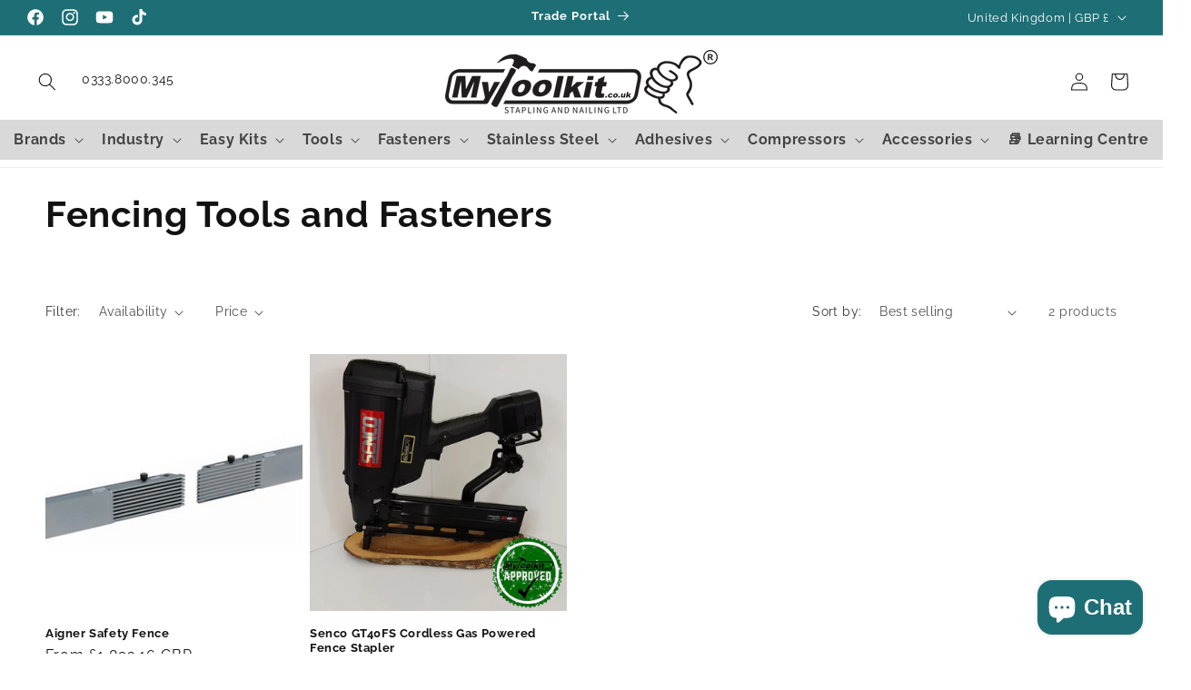

--- FILE ---
content_type: text/css
request_url: https://mytoolkit.co.uk/cdn/shop/t/59/assets/section-featured-blog.css?v=36629982431115873811708618730
body_size: -503
content:
.blog-placeholder-svg{height:100%}@media screen and (min-width: 990px){.grid--1-col-desktop .article-card .card__content{text-align:center}}.blog__title{margin:0}.blog__posts.articles-wrapper{margin-bottom:1rem}@media screen and (min-width: 990px){.blog__posts.articles-wrapper{margin-bottom:0}}.blog__posts.articles-wrapper .article{scroll-snap-align:start}@media screen and (max-width: 749px){.blog__post.article{width:calc(100% - 3rem - var(--grid-mobile-horizontal-spacing))}}.background-secondary .blog-placeholder__content{background-color:rgb(var(--color-background))}.blog__posts .card-wrapper{width:100%}.blog__button{margin-top:3rem}@media screen and (min-width: 750px){.blog__button{margin-top:5rem}}@supports not (inset: 10px){@media screen and (min-width: 750px){.blog__posts .article+.article{margin-left:var(--grid-desktop-horizontal-spacing)}}}
/*# sourceMappingURL=/cdn/shop/t/59/assets/section-featured-blog.css.map?v=36629982431115873811708618730 */


--- FILE ---
content_type: application/javascript
request_url: https://ecommplugins-trustboxsettings.trustpilot.com/mytoolkit.myshopify.com.js?settings=1606767956947&shop=mytoolkit.myshopify.com
body_size: 210
content:
const trustpilot_trustbox_settings = {"trustboxes":[],"activeTrustbox":0,"pageUrls":{"landing":"https://mytoolkit.myshopify.com","category":"https://mytoolkit.myshopify.com/collections/1st-fix-joinery","product":"https://mytoolkit.myshopify.com/products/10m-airline-compressor"}};
dispatchEvent(new CustomEvent('trustpilotTrustboxSettingsLoaded'));

--- FILE ---
content_type: text/javascript; charset=utf-8
request_url: https://quantity-breaks-now.herokuapp.com/widget/javascript?shop=mytoolkit.myshopify.com
body_size: 63573
content:
var loadScript=function(t,e){var i=document.createElement("script");i.type="text/javascript",i.readyState?i.onreadystatechange=function(){"loaded"!=i.readyState&&"complete"!=i.readyState||(i.onreadystatechange=null,e())}:i.onload=function(){e()},i.src=t,document.getElementsByTagName("head")[0].appendChild(i)},myFrontendJavascriptQB=function(t){function e(e){function i(o){o<e.length?t.ajax({url:e[o],dataType:"script",cache:!1,success:function(){i(o+1)}}):n.resolve()}var n=t.Deferred();return i(0),n}console.log("from source file init");var i=["//cdnjs.cloudflare.com/ajax/libs/spin.js/2.3.2/spin.min.js"];"undefined"==typeof Currency&&i.push("//cdn.shopify.com/s/javascripts/currencies.js");var e=e(i).done(function(){function e(){if("undefined"!=typeof Weglot)return Weglot.getCurrentLang()}function i(t){return"liftket.myshopify.com"!==h()&&"zito-cover-cases.myshopify.com"!==h()&&"xyz-edsil.myshopify.com"!==h()||(t=t.concat("?locale=").concat(e())),t}function n(t){for(var e=document.cookie.split(";"),i=0;i<e.length;i++){var n=e[i].split("=");if(t==n[0].trim())return decodeURIComponent(n[1])}return null}function o(){return n("cart")}function a(t){var e=window.qb.enabled_multi_currencies.current_shop_currency,i=window.qb.enabled_multi_currencies.currencies_count,n=t.currency;return i>1&&e!=n}function s(t){var e=window.qb.shop.currency,i=window.qb.enabled_multi_currencies.current_shop_currency;return e==i?1*t:Currency.convert(t,e,i)}function c(){var e=window.location.hostname;return new Promise(function(i){t.get("https://"+e+"/cart/update?currency="+window.Shopify.currency.active,function(t){i(t)}).fail(function(t){console.log(t)})})}function r(){setInterval(function(){var t=document.querySelectorAll(".additional-checkout-buttons, .dynamic-checkout__content");t.length>0&&(t[0].style.visibility="hidden")},1e3)}function u(t,e){var i=null,n=null;if("rountine.myshopify.com"!=t.shopify_domain&&"animalshop111.myshopify.com"!=t.shopify_domain&&"animal112.myshopify.com"!=t.shopify_domain&&"animal111.myshopify.com"!=t.shopify_domain)return window.qb.convertedCurrency.converted_amount=1,new Promise(function(o){(n=d(t,e)).then(function(n){200==n.status&&(et()?e.updateCart(function(){it(),(i=O()).length>0&&new H(e,i,t).applyDiscounts(),o([])}):o([]))}),n["catch"](function(){et()&&e.updateCart(function(){it(),(i=O()).length>0&&new H(e,i,t).applyDiscounts(),o([])})})})}function d(t){if("rountine.myshopify.com"!=t.shopify_domain&&"animalshop111.myshopify.com"!=t.shopify_domain&&"animal112.myshopify.com"!=t.shopify_domain&&"animal111.myshopify.com"!=t.shopify_domain){var e=window.location.hostname,i="https://{{shop_hostname}}/cart.js".replace("{{shop_hostname}}",e);return fetch(i)}}async function l(t){if("rountine.myshopify.com"==t.shopify_domain||"animalshop111.myshopify.com"==t.shopify_domain||"animal112.myshopify.com"==t.shopify_domain||"animal111.myshopify.com"==t.shopify_domain)return;var e=window.location.hostname,i="https://{{shop_hostname}}/cart/update.js".replace("{{shop_hostname}}",e);return(await fetch(i)).json()}function p(){return window.qb.enabled_multi_currencies.currency_format}function _(t){t.currency,window.qb.enabled_multi_currencies.current_shop_currency;return new Promise(function(e){a(t)&&t.enabled_multi_currencies,e([])})}function m(t,e){try{var i=null,n=null;(n=d(t,e)).then(function(n){200==n.status&&et()&&e.updateCart(function(){it(),(i=O()).length>0&&new H(e,i,t).applyDiscounts();var n=new K(e);L()&&(window.qb.datastore.shop.enabled_discount_codes?e.getAppliedDiscountCode(function(){n.updatePage(!1)}):n.updatePage(!1)),t.ajax_cart_integration_enabled&&n.updatePage(!0)})}),n["catch"](function(){et()&&e.updateCart(function(){it(),(i=O()).length>0&&new H(e,i,t).applyDiscounts();var n=new K(e);L()&&(window.qb.datastore.shop.enabled_discount_codes?e.getAppliedDiscountCode(function(){n.updatePage(!1)}):n.updatePage(!1)),t.ajax_cart_integration_enabled&&n.initializeAjaxCartObserver(t)})})}catch(o){console.log(o)}}function h(){for(var t=document.getElementsByTagName("script"),e="",i="",n=0;n<t.length;n++)if((e=t[n].getAttribute("src"))&&(e=e.match(/^(.*)widget\/javascript(\?\s*(.+))?\s*/))){i=e[3].match(/shop=(.+).myshopify.com/)[1];break}return".myshopify.com"===(i+=".myshopify.com")&&ot(window.Shopify)&&ot(window.Shopify.shop)&&(i=window.Shopify.shop),".myshopify.com"===i&&console.log("QB: unable to get shop domain"),i}function f(){return window.qb&&window.qb.serverAddress?window.qb.serverAddress:"abc-edsil.myshopify.com"===h()||"xyz-edsil.myshopify.com"===h()||"wnteststore5.myshopify.com"===h()||"crazy-apps-house.myshopify.com"===h()||"preorder-tagging.myshopify.com"===h()||"wholesale-staging-store.myshopify.com"===h()||"qb-edsil-local.myshopify.com"===h()||"crn-edsil-stag.myshopify.com"===h()?"https://wod2.ngrok.io":"wod-dan-test.myshopify.com"===h()||"wod-qa-staging.myshopify.com"===h()||"vlad-wod.myshopify.com"===h()?"https://quantity-breaks-now-staging.herokuapp.com":"https://quantity-breaks-now.herokuapp.com"}function b(e){var i=location.search.match(/variant=([0-9]+)/);return null!=i?i[1]:"gdt-implant.myshopify.com"==e.shopify_domain?t(qb.shop.form_selector).find(".ced-qty-input").attr("data-variant-id"):"radio"==t(e.form_selector).find('select[name="id"], input[name="id"]').attr("type")?t(e.form_selector).find('input[name="id"]:checked').val():t(e.form_selector).find('select[name="id"], input[name="id"], select[name="id[]"]').val()}function y(){return"undefined"!=typeof window.qb&&"undefined"!=typeof window.qb.datastore}function g(t){window.qb.datastore={},window.qb.datastore.shop=t.shop,window.qb.datastore.discount_groups=t.discount_groups,window.qb.datastore.net_order_tags=t.net_order_tags}function w(){t.ajax({cache:!1,type:"GET",url:f()+"/get_settings?shopify_domain="+h(),success:function(t){g(t),rt()}})}function v(){return!!(R()&&T().length>0)}function R(){return"undefined"==typeof window.qb.shop&&q(),window.qb.shop}function q(){y()&&"undefined"!=typeof window.qb.datastore.shop?"undefined"!=typeof window.qb.datastore.theme_setting?window.qb.shop=M():window.qb.shop=window.qb.datastore.shop:window.qb.shop=!1}function M(){var e=window.qb.datastore.theme_setting,i=window.qb.datastore.shop,n=[["cart_subtotal_selector","cart_subtotal_selector"],["checkout_button_selector","checkout_button_selector"],["form_selector","form_selector"],["quantity_selector","quantity_selector"],["cart_form_selector","cart_form_selector"],["quantity_button_selector","quantity_button_selector"],["variant_selector","variant_selector"],["swatch_selector","swatch_selector"],["mutation_ids","mutation_ids"],["mutation_classes","mutation_classes"],["table_placement_selector","table_placement_selector"],["shipping_rates_form_placement_selector","shipping_rates_form_placement_selector"],["regular_cart_subtotal_table_placement_selector","regular_cart_subtotal_table_placement_selector"],["discount_log_placement_selector","discount_log_placement_selector"],["discount_log_position","discount_log_position"],["product_selector_container","product_selector_container"],["net_order_success_redirect_url","net_order_success_redirect_url"],["discount_code_input_placeholder","discount_code_input_placeholder"],["discount_code_button_text","discount_code_button_text"],["currency_option_selector","currency_option_selector"]];return t.each(n,function(t,n){i[n[0]]=C(i[n[0]],e[n[1]])}),nt(e.shipping_rates_form_position)&&!nt(i.shipping_rates_form_position)?i.shipping_rates_form_position=e.shipping_rates_form_position:nt(e.shipping_rates_form_position)||nt(i.shipping_rates_form_position)||(i.shipping_rates_form_position="after"),nt(e.shipping_rates_form_placement_selector)&&!nt(i.shipping_rates_form_placement_selector)?i.shipping_rates_form_placement_selector=e.shipping_rates_form_placement_selector:nt(e.shipping_rates_form_placement_selector)||nt(i.shipping_rates_form_placement_selector)||(i.shipping_rates_form_placement_selector="form[action^='/cart']:visible table:first, .cart-row:nth-last-child(2)"),nt(i.regular_cart_subtotal_table_placement_selector)||(i.regular_cart_subtotal_table_placement_selector=i.cart_subtotal_selector),nt(i.discount_log_placement_selector)||(i.discount_log_placement_selector=i.cart_subtotal_selector),null==i.custom_css&&(i.custom_css=""),nt(e.theme_css)&&(i.custom_css=i.custom_css+"\r\n"+e.theme_css),i}function C(t,e){return nt(t)?t:e}function T(){return y()&&"undefined"!=typeof window.qb.datastore.discount_groups?window.qb.datastore.discount_groups:[]}function O(){return"undefined"!=typeof window.qb&&"undefined"!=typeof window.qb.discount_groups?window.qb.discount_groups:[]}function A(){return"undefined"==typeof window.qb||"undefined"==typeof window.qb.customer_id?"":window.qb.customer_id}function D(){return-1!==window.location.href.indexOf("/products")}function L(){return-1!==window.location.href.indexOf("/cart")}function Y(e){if("function"==typeof Spinner){var i=new Spinner({top:"-50px",left:"50%",position:"relative"}).spin().el;t(e).first().parent().after(i)}}function S(){t(".spinner").remove()}function P(e){t(document).on("change",e.variant_selector,function(){N(e)}),t(e.swatch_selector).length>0&&("hqtecno.myshopify.com"===h()?t(e.swatch_selector).click(function(){setTimeout(function(){N(e)},1e3)}):t(document).on("click",e.swatch_selector,function(){N(e)})),(new k).setup(function(){N(e)})}function k(){}function N(e){0!=t(".quantity-breaks-now-wrapper").length&&t(".quantity-breaks-now-wrapper").remove(),E(e)}function F(e,i){var n=[];t.each(window.qb.discount_groups,function(t,e){e.appliesToProduct(window.qb.product.id,window.qb.product_collections)&&n.push(e)}),n.length>1&&nt(e.multiple_groups_notice)&&t("div.quantity-breaks-now-wrapper").append('<div class="multiple-groups-notice">'+e.multiple_groups_notice+"</div>"),t.each(n,function(t,n){n.printDiscountTable(e,i)})}function B(e){var i=null;return 1==window.qb.product.variants.length?i=window.qb.product.variants[0]:t.each(window.qb.product.variants,function(t,n){n.id==e&&(i=n)}),i}function x(t){var e=B(b(t));return null!=e?e.price:null}function E(e){var i=null;i=nt(e.table_placement_selector)?t(e.table_placement_selector).first():t(e.form_selector).first(),0==t(".quantity-breaks-now-wrapper").length&&i.after('<div class="quantity-breaks-now-wrapper"></div>'),F(e,x(e))}function I(t,e){function i(t,e){return void 0===t?e:t}function n(t,e,n,o){if(e=i(e,2),n=i(n,","),o=i(o,"."),isNaN(t)||null==t)return 0;var a=(t=(t/100).toFixed(e)).split(".");return a[0].replace(/(\d)(?=(\d\d\d)+(?!\d))/g,"$1"+n)+(a[1]?o+a[1]:"")}if(void 0===t||null==t)return"";if("string"==typeof t&&0==t.length)return"";var o=/\{\{\s*(\w+)\s*\}\}/;"string"==typeof t&&(t=t.replace(".",""));var a="";switch(e.match(o)[1]){case"amount":a=n(t,2);break;case"amount_no_decimals":a=n(t,0);break;case"amount_no_decimals_with_comma_separator":a=n(t,0,".",",");break;case"amount_with_comma_separator":a=n(t,2,".",",")}return e.replace(o,a)}function U(t){return Math.round(100*t)+"%"}function $(e,i){setTimeout(function(){t(e.checkout_button_selector).off("click","**"),t("#OffAmazonPaymentsWidgets0").unbind("click#OffAmazonPaymentsWidgets0"),t("#OffAmazonPaymentsWidgets0").unbind("apay-OffAmazonPayments_mec_#OffAmazonPaymentsWidgets0"),t(e.checkout_button_selector).prop("onclick",null),"lovely-fluffy-panda.myshopify.com"===h()||"luringskin.myshopify.com"===h()||"laumiere-gourmet-fruits.myshopify.com"===h()||"gotchu-philippines.myshopify.com"===h()||"maison-vantage.myshopify.com"===h()||"yogaclicks.myshopify.com"===h()||"airs-store.myshopify.com"===h()||"nouvelle-fortune-officielle.myshopify.com"===h()?t(document).on("click",e.checkout_button_selector,function(n){var o=t(".qb-discount-code-inputs input[type='text']").val();t(n.target).hasClass("qb-net-order-button")||(n.preventDefault(),n.stopImmediatePropagation(),n.stopPropagation(),t(e.checkout_button_selector).prop("disabled",!0),Y(e.checkout_button_selector),c(e).then(function(){u(e,i).then(function(){window.qb.datastore.shop.enabled_discount_codes&&void 0!==o&&o.length<1?i.getAppliedDiscountCode(function(){j(e,i)}):j(e,i)})}))}):"the-frontal-queen-la-store.myshopify.com"===h()||"rountine.myshopify.com"==h()||"animalshop111.myshopify.com"==h()||"animal112.myshopify.com"==h()||"animal111.myshopify.com"==h()||"dogcatpig123.myshopify.com"==h()||"pifito.myshopify.com"==h()||"purpletuls.myshopify.com"===h()?t(e.checkout_button_selector).click(function(n){var o=t(".qb-discount-code-inputs input[type='text']").val();t(n.target).hasClass("qb-net-order-button")||(n.preventDefault(),n.stopImmediatePropagation(),n.stopPropagation(),t(e.checkout_button_selector).prop("disabled",!0),Y(e.checkout_button_selector),window.qb.datastore.shop.enabled_discount_codes&&void 0!==o&&o.length<1?i.getAppliedDiscountCode(function(){j(e,i)}):j(e,i))}):t(e.checkout_button_selector).click(function(n){var o=t(".qb-discount-code-inputs input[type='text']").val();t(n.target).hasClass("qb-net-order-button")||(n.preventDefault(),n.stopImmediatePropagation(),n.stopPropagation(),t(e.checkout_button_selector).prop("disabled",!0),Y(e.checkout_button_selector),c(e).then(function(){u(e,i).then(function(){window.qb.datastore.shop.enabled_discount_codes&&void 0!==o&&o.length<1?i.getAppliedDiscountCode(function(){j(e,i)}):j(e,i)})}))})},1e3)}function j(e,n){if("undefined"==typeof window.qb.checkingOut||!window.qb.checkingOut){if(window.qb.checkingOut=!0,t(e.agree_to_terms_selector).length>0&&t(e.agree_to_terms_selector+":checked").length!=t(e.agree_to_terms_selector).length)return;var o=n.createDraftOrder();t.ajax({cache:!1,type:"POST",url:f()+"/get_checkout_url?shopify_domain="+h(),data:JSON.stringify(o),dataType:"json",contentType:"application/json; charset=utf-8",success:function(n){if(S(),t(e.checkout_button_selector).prop("disabled",!1),n.invoice_url){var o=n.invoice_url.replace("checkout.shopify.com",e.primary_domain);o=i(o),"undefined"!=typeof window.qb.extraCheckoutParams?window.location.href=o.concat("?").concat(window.qb.extraCheckoutParams):window.location.href=o}else alert("An error occured, and we're unable to process your order at this time. Please contact customer service for assistance. ");window.qb.checkingOut=!1}})}}function Q(t,e){var i=O();i.length>0&&new H(e,i,t).applyDiscounts();var n=new K(e);(L()||D())&&(window.qb.datastore.shop.enabled_discount_codes?e.getAppliedDiscountCode(function(){n.updatePage(!1)}):n.updatePage(!1)),t.ajax_cart_integration_enabled&&n.initializeAjaxCartObserver(t)}function G(t,e){D()&&(new K(e).setupEnv(t),P(t),E(t))}function V(t,e){this.message=t,this.amount=e}function W(t,e){this.message=t,this.amount=e}function K(e){var i=this,n=function(e){nt(e.custom_css)&&t("head").append('<style type="text/css">'+e.custom_css+"</style>")},o=function(o){if(e.totalDiscount>0||e.hasMinTierWarnings()){var a=R();o&&!a.ajax_cart_integration_enabled||(n(a),f(a),d(a,o),u(a),r(a),a.show_line_item_discount&&s(i.cart.items,a),e.totalDiscount>0&&c(a,e),e.totalDiscount>0&&($(a,i.cart),t("body .additional-checkout-button").css("display","none")),"chips-games.myshopify.com"===h()&&t(a.quantity_selector).keyup(function(i){13==i.keyCode&&setTimeout(function(){a.enabled_cart_js_update?m(a,e):t(a.cart_form_selector).submit()},500)}),"tomorrowgolf.myshopify.com"===h()&&t(document).on("change",a.quantity_selector,function(i){i.preventDefault(),i.stopImmediatePropagation(),setTimeout(function(){a.enabled_cart_js_update?m(a,e):t(a.cart_form_selector).submit()},500)}),""!==a.quantity_selector&&t(document).on("change",a.quantity_selector,function(i){i.preventDefault(),i.stopImmediatePropagation(),setTimeout(function(){a.enabled_cart_js_update?m(a,e):t(a.cart_form_selector).submit()},500)}),""!==a.quantity_button_selector&&t(document).on("click",a.quantity_button_selector,function(i){i.preventDefault(),i.stopImmediatePropagation(),setTimeout(function(){a.enabled_cart_js_update?m(a,e):("community-wines.myshopify.com"!=a.shopify_domain&&i.stopPropagation(),t(a.cart_form_selector).submit())},500)}))}},a=function(e){var i="",n=9999999;return t.each(e,function(t,e){e.amount<n&&(i=e.message,n=e.amount)}),i},s=function(e,i){var n=t(".qb-price-item"),o=t(".qb-total-line-item"),a=p(i.money_format);t.each(e,function(e,i){if(i.appliedDiscount.total_discount_amount>0){var s=i.price-i.appliedDiscount.total_discount_amount/i.quantity,c=i.appliedDiscount.original_line_price-i.appliedDiscount.total_discount_amount,r=i.appliedDiscount.original_line_price,u=i.price,d='<span class="qb-line-item-original-price">'+I(r,a)+'</span><span class="qb-line-item-discounted-price">'+I(c,a)+"</span>",l='<span class="qb-line-item-original-price">'+I(u,a)+'</span><span class="qb-line-item-discounted-price">'+I(s,a)+"</span>";t.each(n,function(e,n){t(n).data("id")===i.key&&t(n).html(l)}),t.each(o,function(e,n){t(n).data("id")===i.key&&t(n).html(d)})}})},c=function(e,i){e.enabled_discount_codes&&(t(".discount-code-wrapper").remove(),l(e),t(".apply-discount-code").prop("disabled",!0),window.qb.datastore.discount_codes.length>0&&window.qb.datastore.discount_codes[0].discountedAmount>0&&(_(window.qb.datastore.discount_codes[0],window.qb.datastore.shop),t(document).on("click",".qb-discount-code-tag",function(t){t.stopImmediatePropagation(),t.preventDefault(),i.removeDiscountCode(function(){new K(i).updatePage(!1)})})),window.qb.datastore.discount_codes.length>0&&window.qb.datastore.discount_codes[0].discountedAmount<=0&&i.removeDiscountCode(function(){new K(i).updatePage(!1)}),t(document).on("input",".discount-code-wrapper input[type='text']",function(){t(".apply-discount-code").prop("disabled",!1)}),t(document).on("click",".apply-discount-code",function(e){e.stopImmediatePropagation(),e.preventDefault();var n=window.qb.cart.items.flatMap(function(t){return t.collection_ids}),o=window.qb.cart.items.flatMap(function(t){return t.product_id}),a=window.qb.cart.items.flatMap(function(t){return t.variant_id}),s=window.qb.cart.original_total_price,c=window.qb.cart.item_count,r=window.qb.cart.token;let u=null;t(".discount-code-wrapper input[type='text']").length>0&&(u=t(".discount-code-wrapper input[type='text']").map(function(){if(null!==t(this).val()&&""!==t(this).val())return t(this).val()}));var d={discount_code:u&&u[0]?u[0]:t(".discount-code-wrapper input[type='text']").val(),shopify_domain:h(),options:{collections:n,products:o,variants:a,subtotal:s,quantity:c,cart_token:r}};window.qb.discountCodeData=d,i.submitDiscountCode(i,d,function(){new K(i).updatePage(!1)})}))},r=function(i){if(i.next_tier_offers_enabled){var n=e.getNextTierOffers(),o=a(n);nt(o)&&(0==t(".qb-next-tier-offers").length?t(i.cart_subtotal_selector).append('<span class="qb-next-tier-offers">'+o+"</span>"):t(".qb-next-tier-offers").html(o))}},u=function(i){setTimeout(function(){if(i.minimum_tier_warnings_enabled){var n=e.getMinTierWarnings(),o=a(n);nt(o)&&(0==t(".qb-min-cart-warnings").length?t(i.cart_subtotal_selector).append('<span class="qb-min-cart-warnings">'+o+"</span>"):t(".qb-min-cart-warnings").html(o))}},1)},d=function(i,n){setTimeout(function(){if((!n||n&&i.show_discount_log_on_ajax_carts)&&i.enable_discount_log){var o=e.getDiscountLogEntries(),a="";t.each(o,function(t,e){a+=e+"<br />"}),nt(a)&&(0==t(".qb-discount-log").length?t(i.cart_subtotal_selector).append('<div class="qb-discount-log">'+a+"</div>"):(t(i.cart_subtotal_selector).append('<div class="qb-discount-log">'+a+"</div>"),t(".qb-discount-log").html(a)))}},1)},l=function(e){var i=e.discount_code_input_placeholder||"Discount code",n=e.discount_code_button_text||"Apply",o='<div class="discount-code-wrapper"><label class="qb-discount-code-log"></label><div class="qb-discount-code-inputs"><input type="text" id=\'discount-code-field\' /><input type="submit" class="apply-discount-code" id=\'submit-discount-code\' /></div><span class="qb-discount-code-tag"></span></div>';t(e.cart_subtotal_selector).append(o),t("#discount-code-field").attr("placeholder",i),t("#submit-discount-code").val(n)},_=function(e,i){var n=p(i.money_format),o=i.discount_code_log;o=(o=o.replace("{{discount_code_amount}}",I(e.discountedAmount,n))).replace("{{discount_code}}",e.discountCode),t(".qb-discount-code-log").append(o),t(".qb-discount-code-tag").text(" "+e.discountCode),t(".qb-discount-code-tag").css("visibility","visible"),t(".qb-discount-code-inputs > input").prop("disabled",!0)},f=function(i){let n=e.totalPrice;if(window.qb.datastore.discount_codes&&window.qb.datastore.discount_codes.length>0&&window.qb.discountCodeData&&window.qb.discountCodeData.discount_code&&window.qb.discountCodeData.discount_code.length>0){let t=window.qb.discountCodeData.discount_code,i=window.qb.datastore.discount_codes.find(e=>e.discountCode===t);i&&i.discountedCartTotalPrice&&e.originalTotalPrice-i.discountedCartTotalPrice>0&&(n=e.originalTotalPrice-i.discountedCartTotalPrice)}var o=p(i.money_format);if(e.totalDiscount>0){if(0==t(".qb-original-subtotal").length){var a='<span class="qb-original-subtotal">'+I(e.originalTotalPrice,o)+'</span><span class="qb-discounted-subtotal">'+I(n,o)+"</span>";t(i.cart_subtotal_selector).html(a),window.qb.discountedSubtotalApplied=!0}else t(".qb-discounted-subtotal").html(I(n,o)),t(".qb-original-subtotal").html(I(e.originalTotalPrice,o)),t(i.cart_subtotal_selector).html(I(n,o));t("#qb-net-order-original-total").css("text-decoration","line-through"),t("#qb-net-order-original-total").text(I(e.originalTotalPrice,o)),t("#qb-net-order-discounted-total").text(I(n,o))}else t(i.cart_subtotal_selector).html(I(e.originalTotalPrice,o))},b=function(t,e){var i=["ajaxifyCart","cart-loading","AjaxifyCart","layer-addcart-modal"];if(nt(t.mutation_ids)){var n=t.mutation_ids.replace(/ /g,"").split(",");i=i.concat(n)}return-1!==i.indexOf(e.target.id)},y=function(e,i){var n=["drawer","cart-drawer__item-list","ajaxcart__footer--fixed","cart-item__qty","mm-opened","cart-sidebar","opened","cart-preview"];if(nt(e.mutation_classes)){var o=e.mutation_classes.replace(/ /g,"").split(",");n=n.concat(o)}var a=!1;return t.each(n,function(t,e){"undefined"!=typeof i.target.classList&&i.target.classList.contains(e)&&(a=!0)}),a},g=function(t,e){return b(t,e)||y(t,e)},w=function(t){var i=!1,n=new MutationObserver(function(n){n.forEach(function(n){!i&&g(t,n)&&(window.qb.discountCodeApplied=!1,setTimeout(function(){e.updateCart(function(){var i=O();new H(e,i,t).applyDiscounts();var n=new K(e);window.qb.datastore.shop.enabled_discount_codes&&!window.qb.discountCodeApplied?(window.qb.discountCodeApplied=!0,e.getAppliedDiscountCode(function(){n.updatePage(!1)})):n.updatePage(!1)})},250),i=!0)}),i=!1}),o={attributes:!0,childList:!0,characterData:!0,subtree:!0},a=document.body;n.observe(a,o)};this.cart=e,this.setupEnv=n,this.updatePage=o,this.showNextTierOffers=r,this.showMinTierWarnings=u,this.showDiscountLog=d,this.showDiscountedSubtotal=f,this.initializeAjaxCartObserver=w,this.checkMutations=g,this.checkMutationIds=b,this.checkMutationClasses=y}function H(e,i,n){var o=this,a=function(){t.each(o.cart.items,function(t,e){var i=o.findBestDiscountGroup(e);if(i)o.applyDiscountsToItem(e,i);else{var n=o.findLowestMinTierDiscountGroup(e);n&&o.applyMinTierWarningToItem(e,n)}});var e=o.cart.hasDiscountLogEntries(),i=o.cart.hasMinTierWarnings();e&&i&&o.changeMinTierWarningsToNextTierOffers()},s=function(){t.each(o.cart.items,function(t,e){if(""!=e.minTierWarning){var i=e.discountGroup.getMinTier();e.nextTierOffer=i.getNextTierOffer(e,o.cart),e.minTierWarning=""}})},c=function(e){var i=!1,n=0,a=0;return t.each(o.discountGroups,function(t,s){s.appliesToProduct(e.productId,e.collectionIds)&&(n=s.getDiscountAmountForProduct(e,o.cart))>a&&(i=s,a=n)}),i},r=function(i){var n=!1,a=0,s=9999999;return t.each(o.discountGroups,function(t,o){o.appliesToProduct(i.productId,i.collectionIds)&&0==o.getDiscountAmountForProduct(i,e)&&(a=o.getMinTierAmountNeeded())<s&&(s=a,n=o)}),n},u=function(t,e){t.discountGroup=e,t.minTierWarning=e.getMinTierWarning(t)},d=function(t,e){t.discountGroup=e,t.appliedDiscount=e.getAppliedDiscount(t,o.cart),o.cart.totalDiscount+=t.appliedDiscount.total_discount_amount,o.cart.totalPrice-=t.appliedDiscount.total_discount_amount,t.discountLogEntry=e.getDiscountLogEntry(t,o.cart),t.nextTierOffer=e.getNextTierOffer(t,o.cart)},l=function(t,e){return e.length>0?"apply_newest_group"==t.multiple_discount_group_behavior?[e[e.length-1]]:"apply_oldest_group"==t.multiple_discount_group_behavior?[e[0]]:e:e};this.filterDiscountGroups=l,this.discountGroups=l(n,i),this.cart=e,this.findBestDiscountGroup=c,this.findLowestMinTierDiscountGroup=r,this.applyDiscounts=a,this.applyDiscountsToItem=d,this.applyMinTierWarningToItem=u,this.changeMinTierWarningsToNextTierOffers=s}function z(e){var i=this,n=function(){return""!=i.minTierWarning},o=function(){return""!=i.discountLogEntry},a=function(){var e=[];return null!=i.properties&&t.each(Object.keys(i.properties),function(t,n){var o={};o.name=n,o.value=i.properties[n],e.push(o)}),e},s=function(){var t={};return t.title=i.title,t.variant_id=i.variantId,t.product_id=i.productId,t.image=i.image,t.quantity=i.quantity,t.grams=i.grams,t.requires_shipping=i.requiresShipping,t.price=i.price/100,t.properties=i.getLineItemPropertiesArray(),t.applied_discount=i.appliedDiscount,"undefined"!==t.applied_discount.amount&&(t.applied_discount.amount=t.applied_discount.amount),t};this.title=e.title,this.quantity=e.quantity,this.variantId=e.variant_id,this.productId=e.product_id,this.price=e.price,this.giftCard=e.gift_card,this.productTitle=e.product_title,this.variantTitle=e.variant_title,this.variantOptions=e.variant_options,this.originalPrice=e.original_price,this.originalLinePrice=e.original_line_price,this.discountedPrice=e.discounted_price,this.linePrice=e.line_price,this.collectionIds=e.collection_ids,this.properties=e.properties,this.requiresShipping=e.requires_shipping,this.grams=e.grams,this.key=e.key,this.appliedDiscount={},this.discountGroup=null,this.minTierWarning="",this.nextTierOffer="",this.discountLogEntry="",this.image=e.image,this.handle=e.handle,this.hasMinTierWarning=n,this.hasDiscountLogEntry=o,this.getLineItemHash=s,this.getLineItemPropertiesArray=a}function J(){var e=this,i=function(){var i=[];return t.each(e.items,function(t,e){i.push(e.getLineItemHash())}),i},n=function(){var i=[];return t.each(e.items,function(t,e){nt(e.discountLogEntry)&&i.push(e.discountLogEntry)}),i},a=function(){var i=[];return t.each(e.items,function(t,e){nt(e.minTierWarning)&&i.push(e.minTierWarning)}),i},s=function(){var i=[];return t.each(e.items,function(t,e){nt(e.nextTierOffer)&&i.push(e.nextTierOffer)}),i},c=function(){var i=!1;return t.each(e.items,function(t,e){e.hasMinTierWarning()&&(i=!0)}),i},r=function(){var i=!1;return t.each(e.items,function(t,e){e.hasDiscountLogEntry()&&(i=!0)}),i},u=async function(i){let n=R(),a=null;e.items=[];var s="";await window.qbnInit(),a=await l(n),s=o();let c=window.cartSettings;window.qb.enabled_multi_currencies={currencies_count:c&&c.enabled_currencies_count&&c.enabled_currencies_count,currencies:c&&c.enabled_currencies&&c.enabled_currencies,primary_domain:c&&c.primary_domain&&c.primary_domain},window.qb.shop.enabled_multi_currencies?(window.qb.enabled_multi_currencies.current_shop_currency=c.current_shop_currency,window.qb.enabled_multi_currencies.currency_format=ut[c.current_shop_currency].CURRENCY_FORMAT):(window.qb.enabled_multi_currencies.current_shop_currency=window.qb.shop.currency,window.qb.enabled_multi_currencies.currency_format=window.qb.shop.money_format),"undefined"!==window.qb.cart&&s&&(window.qb.cart.token=s),e.originalTotalPrice=a&&a.original_total_price?a.original_total_price:c&&c.original_total_price&&c.original_total_price,e.totalDiscount=a&&a.total_discount?a.total_discount:c&&c.total_discount&&c.total_discount,e.totalPrice=a&&a.total_price?a.total_price:c&&c.total_price&&c.total_price,e.totalWeight=a&&a.total_weight?a.total_weight:c&&c.total_weight&&c.total_weight,e.itemCount=a&&a.item_count?a.item_count:c&&c.item_count&&c.item_count;var r=[];console.info(c&&c.items,"itemsaa"),a&&a.items?t.each(a.items,function(t,e){c.items&&c.items[t]&&c.items[t].collection_ids&&c.items[t].collection_ids.length>0&&(e.collection_ids=c.items[t].collection_ids),r.push(new z(e))}):t.each(c.items,function(t,e){r.push(new z(e))}),e.items=r,i()},d=function(t,e){return e=(t.targetSelection,t.applyDiscountCode(e))},p=function(){var i={};return i.line_items=JSON.stringify(e.getLineItemsHash()),i.order_notes="",window.qb.datastore.shop.enabled_discount_codes&&window.qb.datastore.discount_codes.length>0&&(i=e.applyDiscountCode(window.qb.datastore.discount_codes[0],i)),t("#CartSpecialInstructions:visible").length>0&&(i.order_notes=t("#CartSpecialInstructions:visible").val()),t("#cartSpecialInstructions:visible").length>0&&(i.order_notes+=t("#cartSpecialInstructions:visible").val()),t("#cartSpecialInstructionsFromPopup:visible").length>0&&(i.order_notes+=t("#cartSpecialInstructionsFromPopup:visible").val()),""==i.order_notes&&t("textarea[name='note']:visible:first").length>0&&(i.order_notes+=t("textarea[name='note']:visible:first").val()),i},_=function(i){var n=window.qb.cart.token;t.ajax({cache:!1,type:"GET",url:f()+"/cart/remove_discount_code/"+n,success:function(n){if(n.deleted_discounted_cart){var o=window.qb.datastore.discount_codes[0];e.totalPrice=o.cartTotalPrice,window.qb.datastore.discount_codes=[],window.qb.discountCodeApplied=!1,t(".discount-code-wrapper").remove(),t(".qb-discount-code-inputs > input").prop("disabled",!1),i()}}})},m=function(e,i,n){t.ajax({cache:!1,type:"POST",url:f()+"/discount_codes/apply",data:JSON.stringify(i),contentType:"application/json; charset=utf-8",success:function(i){if(i.is_valid){window.qb.datastore.discount_codes=[],t(".discount-code-wrapper input[type=text]").removeClass("qb-discount-code-error"),t(".qb-invalid-discount-code").remove(),i.cartTotalPrice=e.totalPrice,i.cart=e;var o=new X(i);o.discountedAmount<e.totalPrice?e.totalPrice=Math.round(e.totalPrice-o.discountedAmount):e.totalPrice=0,window.qb.datastore.discount_codes.push(o),n()}else t(".qb-invalid-discount-code").length>0&&t(".qb-invalid-discount-code").remove(),t(".discount-code-wrapper input[type=text]").addClass("qb-discount-code-error"),t(".qb-discount-code-inputs").append("<label class='qb-invalid-discount-code'>"+i.error_message+"</label>")}})},h=function(i){var n=window.qb.cart.token;t.ajax({cache:!1,type:"GET",url:f()+"/cart/applied_discount_code/"+n,success:function(t){if(void 0!==t&&t.is_valid){window.qb.datastore.discount_codes=[],t.cartTotalPrice=e.totalPrice,t.cart=e;var n=new X(t);n.discountedAmount<e.totalPrice?e.totalPrice=Math.round(e.totalPrice-n.discountedAmount):e.totalPrice=0,window.qb.datastore.discount_codes.push(n)}i()}})};this.items=[],this.originalTotalPrice=0,this.totalDiscount=0,this.totalPrice=0,this.totalWeight=0,this.itemCount=0,this.hasMinTierWarnings=c,this.hasDiscountLogEntries=r,this.updateCart=u,this.getDiscountLogEntries=n,this.getMinTierWarnings=a,this.getNextTierOffers=s,this.getLineItemsHash=i,this.createDraftOrder=p,this.submitDiscountCode=m,this.applyDiscountCode=d,this.getAppliedDiscountCode=h,this.removeDiscountCode=_}function Z(e,i,n){var o=function(t){var e=R(),i=Math.floor(this.discountAmount),n={};return i>t.price&&(i=t.price),n.discount_amount=i,n.original_line_price=t.originalLinePrice,n.total_discount_amount=i*t.quantity,n.value_type="fixed_amount",n.description="Fixed Amount Discount",n.title=e.fixed_amount_discount_title,n.value=i/100,n.amount=i*t.quantity/100,n},a=function(t){var e=R(),i={};return i.value=Math.floor(100*this.discountPercent),i.original_line_price=t.originalLinePrice,i.discount_amount=Math.floor(Math.floor(t.price*i.value)/100),i.total_discount_amount=Math.floor(Math.floor(t.price*i.value*t.quantity)/100),i.value_type="percentage",i.description="Percentage Discount",i.title=e.percentage_discount_title,i.amount=Math.floor(Math.floor(t.price*i.value*t.quantity)/100)/100,i},c=function(t,e){return!(null==e||null==e.originalTotalPrice||e.originalTotalPrice<this.minCartValue)},r=function(){return this.minCartValue},u=function(){var t=R(),e=this.getAmount(),i=p(t.money_format);return new W(t.min_cart_value_warning.replace("{{amount}}",I(this.getAmount(),i)),e)},d=function(){var t=R(),e=this.getAmount(),i=p(t.money_format);return new V(t.next_tier_offer.replace("{{amount}}",I(this.getAmount(),i)),e)},l=function(t,e){return!(null==e||null==e.itemCount||e.itemCount<this.minCartQuantity)},_=function(){return this.minCartQuantity},m=function(){var t=R(),e=this.getAmount();return new W(t.min_cart_quantity_warning.replace("{{amount}}",e),e)},h=function(){var t=R(),e=this.getAmount();return new V(t.next_tier_cart_quantity_offer.replace("{{amount}}",e),e)},f=function(t){
return!(null==t.originalLinePrice||t.originalLinePrice<this.minLineItemValue)},b=function(){return this.minLineItemValue},y=function(t){var e=R(),i=this.getAmount(),n=p(e.money_format);return new W(e.min_line_item_value_warning.replace("{{amount}}",I(i,n)).replace("{{product}}",'<span class="qb-product-name">'+t.title+"</span>"),i)},g=function(t){var e=R(),i=this.getAmount(),n=p(e.money_format);return new V(e.next_tier_line_item_value_offer.replace("{{amount}}",I(i,n)).replace("{{product}}",'<span class="qb-product-name">'+t.title+"</span>"),i)},w=function(t){return!(null==t.quantity||t.quantity<this.minLineItemQuantity)},v=function(){return this.minLineItemQuantity},q=function(t){var e=R(),i=this.getAmount();p(e.money_format);return new W(e.min_line_item_quantity_warning.replace("{{amount}}",i).replace("{{product}}",'<span class="qb-product-name">'+t.title+"</span>"),i)},M=function(t){var e=R(),i=this.getAmount();p(e.money_format);return new V(e.next_tier_line_item_quantity_offer.replace("{{amount}}",i).replace("{{product}}",'<span class="qb-product-name">'+t.title+"</span>"),i)},C=function(t,e){var i=this.discountGroup.getSelectedProductsQuantity(e);return!(null==i||i<this.getAmount())},T=function(){return this.minSelectedProductsQuantity},O=function(){var t=R(),e=this.getAmount();p(t.money_format);return new W(t.min_selected_products_quantity_warning.replace("{{amount}}",e).replace("{{discount_group_title}}",'<span class="qb-discount-group-title">'+this.discountGroup.title+"</span>"),e)},A=function(){var t=R(),e=this.getAmount();p(t.money_format);return new V(t.next_tier_selected_products_quantity_offer.replace("{{amount}}",e).replace("{{discount_group_title}}",'<span class="qb-discount-group-title-name">'+this.discountGroup.title+"</span>"),e)},D=function(t,e){var i=this.discountGroup.getSelectedProductsValue(e);return!(null==i||i<this.getAmount())},L=function(){return this.minSelectedProductsValue},Y=function(){var t=R(),e=this.getAmount(),i=p(t.money_format);return new W(t.min_selected_products_value_warning.replace("{{amount}}",I(e,i)).replace("{{discount_group_title}}",'<span class="qb-discount-group-title">'+this.discountGroup.title+"</span>"),e)},S=function(){var t=R(),e=this.getAmount(),i=p(t.money_format);return new V(t.next_tier_selected_products_value_offer.replace("{{amount}}",I(e,i)).replace("{{discount_group_title}}",'<span class="qb-discount-group-title">'+this.discountGroup.title+"</span>"),e)},P=function(e,i,n){var o="",a="",s="",c=i.discount_table_config.show_inline_maximum_qty,r=i.discount_table_config.show_maximum_qty,u=i.discount_table_config.required_amount_label,d=i.discount_table_config.discount_value_col_label,l=i.discount_table_config.discounted_price_col_label,_=p(i.money_format);switch(this.type){case"MinimumCartValueTier":o=I(o=this.minCartValue,_),c?("+"===(s=this.maximumRequirementAmount(i))?o=o.concat(s):o!==s.toString()&&(o=o+" - "+s),o=u.replace("{{min_requirement}} - {{max_requirement}}",o)):o=u.replace("{{min_requirement}}",o);break;case"MinimumCartQuantityTier":o=(o=this.minCartQuantity).toString(),c?("+"===(s=this.maximumRequirementAmount(i))?o=o.concat(s):o!==s.toString()&&(o=o+" - "+s),o=u.replace("{{min_requirement}} - {{max_requirement}}",o)):o=u.replace("{{min_requirement}}",o);break;case"MinimumLineItemValueTier":o=I(o=this.minLineItemValue,_),c?("+"===(s=this.maximumRequirementAmount(i))?o=o.concat(s):o!==s.toString()&&(o=o+" - "+s),o=u.replace("{{min_requirement}} - {{max_requirement}}",o)):o=u.replace("{{min_requirement}}",o);break;case"MinimumLineItemQuantityTier":o=(o=this.minLineItemQuantity).toString(),c?("+"===(s=this.maximumRequirementAmount(i))?o=o.concat(s):o!==s.toString()&&(o=o+" - "+s),o=u.replace("{{min_requirement}} - {{max_requirement}}",o)):o=u.replace("{{min_requirement}}",o);break;case"MinimumSelectedProductsValueTier":o=I(o=this.minSelectedProductsValue,_),c?("+"===(s=this.maximumRequirementAmount(i))?o=o.concat(s):o!==s.toString()&&(o=o+" - "+s),o=u.replace("{{min_requirement}} - {{max_requirement}}",o)):o=u.replace("{{min_requirement}}",o);break;case"MinimumSelectedProductsQuantityTier":o=(o=this.minSelectedProductsQuantity).toString(),c?("+"===(s=this.maximumRequirementAmount(i))?o=o.concat(s):o!==s.toString()&&(o=o+" - "+s),o=u.replace("{{min_requirement}} - {{max_requirement}}",o)):o=u.replace("{{min_requirement}}",o)}switch(e.discountType){case"percentage":a=U(this.discountPercent),a=d.replace("{{discount_value}}",a),m=I(m=n*(1-this.discountPercent),_),m=l.replace("{{discounted_price}}",m);break;case"fixed_amount":var m;a=I(a=this.discountAmount,_),a=d.replace("{{discount_value}}",a),(m=n-this.discountAmount)<0&&(m=0),m=I(m,_),m=l.replace("{{discounted_price}}",m)}var h=t("#quantity-breaks-now-discount-tiers-table-row").html(),f={requirement_amount:o,maximum_requirement_amount:s,discount_value:a,discounted_price:m,show_discount_value:e.showDiscountValue,show_discounted_price:e.showDiscountedPrice,show_inline_maximum_qty:c,show_maximum_qty:r},b=Handlebars.compile(h)(f);t("div.quantity-breaks-now-wrapper #discount-group-"+e.id+" table tbody").append(b)},k=function(e){var i=!1,n=this.id,o=this.discountGroup.discountTiers.map(function(t){return t.id===n}),a=t.inArray(!0,o)+1;if(a<this.discountGroup.discountTiers.length){var s=this.discountGroup.discountTiers[a];switch(this.type){case"MinimumCartValueTier":s.minCartValue>this.minCartValue&&(i=I(i=s.minCartValue-1,e.money_format));break;case"MinimumLineItemValueTier":s.minLineItemValue>this.minLineItemValue&&(i=I(i=s.minLineItemValue-1,e.money_format));break;case"MinimumSelectedProductsValueTier":s.minSelectedProductsValue>this.minSelectedProductsValue&&(i=I(i=s.minSelectedProductsValue-1,e.money_format));break;case"MinimumCartQuantityTier":s.minCartQuantity>this.minCartQuantity&&(i=s.minCartQuantity-1);break;case"MinimumLineItemQuantityTier":s.minLineItemQuantity>this.minLineItemQuantity&&(i=s.minLineItemQuantity-1);break;case"MinimumSelectedProductsQuantityTier":s.minSelectedProductsQuantity>this.minSelectedProductsQuantity&&(i=s.minSelectedProductsQuantity-1)}}else i="+";return i};this.discountAmount=s(e.discount_amount),this.discountPercent=e.discount_percent,this.discountType=e.discount_type,this.id=e.id,this.minCartValue=s(e.min_cart_value),this.minLineItemValue=s(e.min_line_item_value),this.minSelectedProductsValue=s(e.min_selected_products_value),this.minCartQuantity=e.min_cart_quantity,this.minLineItemQuantity=e.min_line_item_quantity,this.minSelectedProductsQuantity=e.min_selected_products_quantity,this.type=i,this.discountGroup=n,"MinimumCartValueTier"==this.type?(this.appliesTo=c,this.getAmount=r,this.getMinTierWarning=u,this.getNextTierOffer=d):"MinimumCartQuantityTier"==this.type?(this.appliesTo=l,this.getAmount=_,this.getMinTierWarning=m,this.getNextTierOffer=h,this.hasMaximumRequirmentAmount=!1):"MinimumSelectedProductsValueTier"==this.type?(this.appliesTo=D,this.getAmount=L,this.getMinTierWarning=Y,this.getNextTierOffer=S):"MinimumSelectedProductsQuantityTier"==this.type?(this.appliesTo=C,this.getAmount=T,this.getMinTierWarning=O,this.getNextTierOffer=A,this.hasMaximumRequirmentAmount=!1):"MinimumLineItemValueTier"==this.type?(this.appliesTo=f,this.getAmount=b,this.getMinTierWarning=y,this.getNextTierOffer=g):(this.appliesTo=w,this.getAmount=v,this.getMinTierWarning=q,this.getNextTierOffer=M),"fixed_amount"==this.discountType?this.getAppliedDiscount=o:this.getAppliedDiscount=a,this.printDiscountTier=P,this.maximumRequirementAmount=k}function X(e){var i=function(e){var i=t.extend(!0,{},JSON.parse(e.line_items)),n=[],o=this;return t.each(i,function(e,i){t.each(o.lineItemAppliedDiscounts,function(t,e){e.variantId===i.variant_id&&e.productId===i.product_id&&(i.applied_discount=e.applied_discount)}),n.push(i)}),e.line_items=JSON.stringify(n),e},n=function(t){var e;return"all"==this.targetSelection&&(e="fixed_amount"==this.valueType?this.fixedAmountDiscountCodeHash():this.percentageDiscountCodeHash()),t.applied_discount=JSON.stringify(e),t},o=function(e){var i=[],n=this.collectionIds,o=e.items.map(function(e){return e.collectionIds.length>0&&t.each(e.collectionIds,function(e,o){t.each(n,function(t,e){e===o.toString()&&i.push(o)})}),(i=i.filter(function(t){return t})).length>0?(i=[],e):null});return o=o.filter(function(t){return t}),this.applyDiscountLineItemHash(e,o)},a=function(e){var i=this.productIds,n=this.variantIds,o=[],a=[];return t.each(e.items,function(e,s){s.productId&&t.each(i,function(t,e){s.productId.toString()===e&&o.push(s)}),s.variantId&&t.each(n,function(t,e){s.variantId.toString()===e&&a.push(s)})}),o=(o=o.concat(a)).filter(function(t){return t}),this.applyDiscountLineItemHash(e,o)},c=function(e,i,n){var o=0,a=t.extend(!0,{},i.getLineItemHash());if("percentage"===e){o=n/(s=i.price*i.quantity-100*a.applied_discount.amount)*100}else{var s=Math.floor(i.price-100*a.applied_discount.amount/i.quantity);o=Math.floor(s*(n/100))}return o},r=function(t,e,i,n,o){var a={};return"undefined"==typeof t.applied_discount.amount||100===i?(t.applied_discount.value=i,t.applied_discount.discount_amount=Math.floor(Math.floor(e.price*t.applied_discount.value)/100),t.applied_discount.total_discount_amount=Math.floor(Math.floor(e.price*t.applied_discount.value*e.quantity)/100),t.applied_discount.amount=Math.floor(Math.floor(e.price*t.applied_discount.value*e.quantity)/100)/100):t.applied_discount.value+i>100?(i=100,t.applied_discount.value=i,t.applied_discount.discount_amount=Math.floor(Math.floor(e.price*t.applied_discount.value)/100),t.applied_discount.total_discount_amount=Math.floor(Math.floor(e.price*t.applied_discount.value*e.quantity)/100),t.applied_discount.amount=Math.floor(Math.floor(e.price*t.applied_discount.value*e.quantity)/100)/100):(t.applied_discount.value=t.applied_discount.value+i,t.applied_discount.discount_amount=Math.floor(Math.floor(e.price*t.applied_discount.value)/100),t.applied_discount.total_discount_amount=Math.floor(Math.floor(e.price*t.applied_discount.value*e.quantity)/100),t.applied_discount.amount=Math.floor(Math.floor(e.price*t.applied_discount.value*e.quantity)/100)/100),t.applied_discount.value_type=o,"undefined"==typeof t.applied_discount.title?t.applied_discount.title=n:t.applied_discount.title=t.applied_discount.title.concat(", ",n),a={variantId:e.variantId,productId:e.productId,applied_discount:t.applied_discount},{totalDiscountAmount:t.applied_discount.total_discount_amount,appliedDiscount:a}},u=function(t,e,i,n,o){var a={};return"undefined"==typeof t.applied_discount.amount?(t.applied_discount.value=i/100,t.applied_discount.discount_amount=i,t.applied_discount.total_discount_amount=e.price*e.quantity,t.applied_discount.amount=i*e.quantity/100,t.applied_discount.value_type=o,t.applied_discount.title=n):(t.applied_discount.total_discount_amount>=e.original_line_price?(t.applied_discount.value=e.price/100,t.applied_discount.discount_amount=e.price,t.applied_discount.total_discount_amount=e.price*e.quantity,t.applied_discount.amount=e.price*e.quantity/100):(t.applied_discount.value=t.applied_discount.value+i/100,t.applied_discount.discount_amount=t.applied_discount.discount_amount+i,t.applied_discount.total_discount_amount=Math.floor(t.applied_discount.total_discount_amount+Math.floor(i*e.quantity)),t.applied_discount.amount=Math.floor(t.applied_discount.amount+i*e.quantity/100)),t.applied_discount.value_type=o,t.applied_discount.title=t.applied_discount.title.concat(", ",n)),a={variantId:e.variantId,productId:e.productId,applied_discount:t.applied_discount},{totalDiscountAmount:t.applied_discount.total_discount_amount,appliedDiscount:a}},d=function(e,i){var n=this.discountCode,o=this.valueType,a=0,s={discountAmount:0,totalDiscountAmount:0},d={},l=this;return"fixed_amount"==this.valueType?t.each(i,function(e,i){var p=t.extend(!0,{},i.getLineItemHash()),_=i.price*i.quantity;if(a=100*l.amount,"undefined"!=typeof p.applied_discount.value_type&&p.applied_discount.value_type!==o){var m=c(p.applied_discount.value_type,i,a),h=m;if(m>=i.price&&(h=m=i.price*i.quantity,fullPercent=!0),"undefined"!=typeof p.applied_discount.amount)h=(f=_-100*p.applied_discount.amount)*m/(i.price*i.quantity)/100*100,h=parseFloat(h.toFixed(2)),_=f;s.discountAmount=a>=_?s.discountAmount+_/100:s.discountAmount+a/100,d=r(p,i,h,n,p.applied_discount.value_type),l.lineItemAppliedDiscounts.push(d.appliedDiscount)}else{var f;if(a>i.price&&(a=i.price),"undefined"!=typeof p.applied_discount.amount)_=f=_-100*p.applied_discount.amount;s.discountAmount=a>=_?s.discountAmount+_/100:s.discountAmount+a/100,d=u(p,i,a,n,o),l.lineItemAppliedDiscounts.push(d.appliedDiscount)}s.totalDiscountAmount=s.totalDiscountAmount+d.totalDiscountAmount}):t.each(i,function(e,i){var a=t.extend(!0,{},i.getLineItemHash()),p=!1,_=i.price*i.quantity,m=l.amount;if("undefined"!=typeof a.applied_discount.value_type&&a.applied_discount.value_type!==o){var h=c(a.applied_discount.value_type,i,m);if(h>=i.price&&(h=i.price*i.quantity,p=!0),"undefined"!=typeof a.applied_discount.amount)_=f=_-a.applied_discount.total_discount_amount,m=h*i.quantity;s.discountAmount=m>=_?s.discountAmount+_/100:Math.floor(s.discountAmount+Math.floor(m/100)),d=u(a,i,h,n,a.applied_discount.value_type,p),l.lineItemAppliedDiscounts.push(d.appliedDiscount)}else{var f,b=m;if("undefined"!=typeof a.applied_discount.amount)b=(f=_-100*a.applied_discount.amount)*m/(i.price*i.quantity),m=f*(m/100),_=f;s.discountAmount=m>=_?s.discountAmount+_/100:s.discountAmount+m/100,d=r(a,i,b,n,o),l.lineItemAppliedDiscounts.push(d.appliedDiscount)}s.totalDiscountAmount=s.totalDiscountAmount+d.totalDiscountAmount}),this.discountedAmount=100*s.discountAmount,this.discountedCartTotalPrice=s.totalDiscountAmount,t.extend(!0,{},e.getLineItemsHash())},l=function(){var t={};return t.description=this.discountCode,t.value_type=this.valueType,t.value=this.value,t.amount=this.amount,t.title=this.discountCode,t},p=function(){var t={};return t.description=this.discountCode,t.value_type=this.valueType,t.value=this.value,t.amount=this.amount,t.title=this.discountCode,t};this.cartTotalPrice=e.cartTotalPrice,this.value=-1*e.discounted_value,this.amount=-1*e.discounted_value,this.discountedAmount=0,this.discountedCartTotalPrice=0,this.discountCode=e.discount_code,this.valueType=e.value_type,this.title=e.discount_code,this.targetSelection=e.discount_applies_to.target_selection,this.cartToken=e.cart_token,this.lineItemAppliedDiscounts=[],this.fixedAmountDiscountCodeHash=l,this.percentageDiscountCodeHash=p,this.applyDiscountToAll=n,this.discountedItemInCollection=o,this.discountedItemInProduct=a,this.applyDiscountLineItemHash=d,this.getDiscountedLineItems=i,"all"===this.targetSelection?("percentage"==e.value_type?(this.amount=Math.floor(this.cartTotalPrice*this.value/100)/100,this.discountedAmount=100*this.amount,this.discountedCartTotalPrice=this.cartTotalPrice-100*this.amount):(this.amount=s(this.value),this.discountedAmount=100*this.amount,this.discountedCartTotalPrice=this.cartTotalPrice-100*this.amount),this.applyDiscountCode=this.applyDiscountToAll):"collections"==this.targetSelection?(this.collectionIds=e.discount_applies_to.collections||[],this.draftOrderLineItems=this.discountedItemInCollection(e.cart),this.applyDiscountCode=this.getDiscountedLineItems):(this.productIds=e.discount_applies_to.products||[],this.variantIds=e.discount_applies_to.variants||[],this.draftOrderLineItems=this.discountedItemInProduct(e.cart),this.applyDiscountCode=this.getDiscountedLineItems)}function tt(e){var i=this,n=function(e,n){if(null!=n){var o=null;return t.each(i.discountTiers,function(t,i){i.appliesTo(e,n)&&(o=i)}),o}return i.discountTiers},o=function(e,n){if(at(e)){var o=[];return t.each(e,function(t,e){o.push(new Z(e,n,i))}),o}return[]},a=function(t,e){var n=!1,o=i.getDiscountTier(t,e);return o&&(n=(n=o.getAppliedDiscount(t)).amount),n},s=function(e,n){var o=!1,a=!1;return t.each(i.discountTiers,function(t,i){i.appliesTo(e,n)?o=i:o&&!1===a&&(a=i)}),a},c=function(){return i.discountTiers.length>0&&i.discountTiers[0]},r=function(){var t=i.getMinTier();return!!t&&t.getAmount()},u=function(e){var n=!1;return t.each(i.products,function(t,i){i.shopify_product_id==e&&(n=!0)}),n},d=function(){return!0},l=function(e,n){var o=!1;return t.each(n,function(e,n){t.each(i.collections,function(t,e){e.shopify_collection_id==n&&(o=!0)})}),o},_=function(e,n){var o=e.discount_table_config.show_maximum_qty,a=e.discount_table_config.discount_table_type;if(i.showDiscountTable){var s="";switch(i.discountTierType){case"MinimumCartValueTier":s=e.minimum_cart_value_label;break;case"MinimumCartQuantityTier":s=e.minimum_cart_quantity_label;break;case"MinimumLineItemQuantityTier":s=e.minimum_line_item_quantity_label;break;case"MinimumLineItemValueTier":s=e.minimum_line_item_value_label;break;case"MinimumSelectedProductsQuantityTier":s=e.minimum_selected_products_quantity_label;break;case"MinimumSelectedProductsValueTier":s=e.minimum_selected_products_value_label}var c=t("#quantity-breaks-now-discount-tiers-table").html(),r={requirement_label:s,discount_label:e.discount_label,maximum_requirement_label:"Max Qty",show_maximum_qty:o,table_header:i.title,discount_group_id:i.id,description:i.description,discounted_price_label:e.discounted_price_label,show_discount_value:i.showDiscountValue,show_discounted_price:i.showDiscountedPrice},u=Handlebars.compile(c)(r);t("div.quantity-breaks-now-wrapper").append(u);var d={discountType:i.discountType,id:i.id,showDiscountValue:i.showDiscountValue,showDiscountedPrice:i.showDiscountedPrice};this.defaultDiscountTableFormat(a),t.each(i.discountTiers,function(t,i){i.printDiscountTier(d,e,n)})}},m=function(e){e.discount_table_config.discount_table_type;var i=e.discount_table_config.table_title_font_size,n=e.discount_table_config.table_description_font_size,o=e.discount_table_config.table_title_color,a=e.discount_table_config.table_description_color;t(".quantity-breaks-now-discount-title").css("font-size",parseInt(i)),t(".quantity-breaks-now-discount-description").css("font-size",parseInt(n)),t(".quantity-breaks-now-discount-title").css("color",o),t(".quantity-breaks-now-discount-description").css("color",a)},h=function(e){e.discount_table_config.discount_table_type;var i=e.discount_table_config.border_radius.toString();i=i.concat("px"),t("table.quantity-breaks-now-discount-table").css("border-collapse","separate !important"),t(".quantity-breaks-now-discount-table th:first-child").css({"-moz-border-radius":i.concat(" 0 0 0"),"-webkit-border-radius":i.concat(" 0 0 0"),"border-radius":i.concat(" 0 0 0")}),t(".quantity-breaks-now-discount-table th:last-child").css({"-moz-border-radius":"0 "+i+" 0 0","-webkit-border-radius":"0 "+i+" 0 0","border-radius":"0 "+i+" 0 0"}),t(".quantity-breaks-now-discount-table tr:last-child td:first-child").css({"-moz-border-radius":"0 0 0 ".concat(i),"-webkit-border-radius":"0 0 0 ".concat(i),"border-radius":"0 0 0 ".concat(i)}),t(".quantity-breaks-now-discount-table tr:last-child td:last-child").css({"-moz-border-radius":"0 0 ".concat(i+" 0"),"-webkit-border-radius":"0 0 ".concat(i+" 0"),"border-radius":"0 0 ".concat(i+" 0")})},f=function(e){var i=e.discount_table_config.discount_table_type,n=e.discount_table_config.bg_table_row_color,o=e.discount_table_config.bg_header_color,a=e.discount_table_config.border_color,s=e.discount_table_config.border_width.toString(),c=e.discount_table_config.text_th_color,r=e.discount_table_config.text_td_color,u=e.discount_table_config.border_type,d=e.discount_table_config.table_font_size,l=s.concat("px ");l=(l=l.concat(u+" ")).concat(a),t(".quantity-breaks-now-discount-table").css("font-size",parseInt(d)),t(".quantity-breaks-now-discount-table th").css("color",c),t(".quantity-breaks-now-discount-table th").css("background-color",o),t(".qb-discount-table-row td").css("color",r),t(".qb-discount-table-row td").css("background-color",n),"default-grid"===i?(t(".quantity-breaks-now-discount-table th").css("border-bottom",l),t(".quantity-breaks-now-discount-table th").css("border-top",l),t(".quantity-breaks-now-discount-table th:last-child").css({"border-left":l,"border-right":l}),t(".quantity-breaks-now-discount-table th:first-child").css({"border-left":l,"border-right":l}),t(".qb-discount-table-row td").css("border-bottom",l),t(".qb-discount-table-row td:first-child").css({"border-left":l,"border-right":l}),t(".qb-discount-table-row td:last-child").css({"border-left":l,"border-right":l})):(t(".quantity-breaks-now-discount-table th:nth-child(2)").css({"border-left":"none","border-right":"none"}),t(".quantity-breaks-now-discount-table th").css({"border-bottom":l,"border-top":l}),t(".quantity-breaks-now-discount-table th:first-child").css({"border-left":l,"border-right":"none"}),t(".quantity-breaks-now-discount-table th:last-child").css({"border-left":"none","border-right":l}),t(".quantity-breaks-now-discount-table td:nth-child(2)").css({"border-left":"none","border-right":"none"}),t(".qb-discount-table-row td").css("border-bottom",l),t(".qb-discount-table-row td:first-child").css({"border-left":l,"border-right":"none"}),t(".qb-discount-table-row td:last-child").css({"border-left":"none","border-right":l}))},b=function(e){"default-grid"===e&&t(".quantity-breaks-now-discount-table").prop("id","default-type")},y=function(t,e){return n(t,e).getAppliedDiscount(t)},g=function(t){var e=R(),n=t.appliedDiscount,o=p(e.money_format);return e.discount_log_text.replace("{{total_discount_amount}}",I(Math.floor(n.total_discount_amount),o)).replace("{{discount_amount}}",I(Math.floor(n.discount_amount),o)).replace("{{product_title}}",t.title).replace("{{discount_group_title}}",i.title).replace("{{quantity}}",t.quantity).replace("{{discount_percent}}",U(n.value/100))},w=function(t,e){var i=s(t,e);return i?i.getNextTierOffer(t,e):""},v=function(t){var e=c(t);return e?e.getMinTierWarning(t):""},q=function(e){var n=0;return t.each(e.items,function(t,e){i.appliesToProduct(e.productId,e.collectionIds)&&(n+=e.quantity)}),n},M=function(e){var n=0;return t.each(e.items,function(t,e){i.appliesToProduct(e.productId,e.collectionIds)&&(n+=e.quantity*e.price)}),n};this.products=e.products||[],this.collections=e.collections||[],this.cartLabel=e.cart_label||"",this.description=e.description||"",this.discountEnabled=e.discount_enabled||!1,this.discountTierType=e.discount_tier_type||"MinimumCartValueTier",this.discountType=e.discount_type||"percentage",this.showDiscountTable=e.show_discount_table||!1,this.showDiscountValue=e.show_discount_value||!1,this.showDiscountedPrice=e.show_discounted_price||!1,this.title=e.title||"",this.groupType=e.type||"all",this.createDiscountTierObjects=o,this.discountTiers=this.createDiscountTierObjects(e.discount_tiers,e.discount_tier_type),this.id=e.id,"ProductDiscount"==this.groupType?this.appliesToProduct=u:"AllDiscount"==this.groupType?this.appliesToProduct=d:"CollectionDiscount"==this.groupType&&(this.appliesToProduct=l),this.getDiscountAmountForProduct=a,this.getDiscountTier=n,this.printDiscountTable=_,this.getMinTier=c,this.getMinTierAmountNeeded=r,this.getNextTier=s,this.getAppliedDiscount=y,this.getDiscountLogEntry=g,this.getNextTierOffer=w,this.getMinTierWarning=v,this.getSelectedProductsQuantity=q,this.getSelectedProductsValue=M,this.defaultDiscountTableFormat=b,this.discountTableBorderRadius=h,this.discountTableBorderStyle=f,this.discountTableHeader=m}function et(){return T().length>0}function it(){return window.qb.discount_groups=[],t.each(T(),function(t,e){e.discount_enabled&&window.qb.discount_groups.push(new tt(e))}),!!at(window.qb.discount_groups)}function nt(t){return null!=t&&""!=t&&void 0!==t}function ot(t){return void 0!==t}function at(t){return null!=t&&void 0!==t&&t.length>0}function st(e){var i=["revessel.myshopify.com"];e.enabled_cart_js_update&&-1!=t.inArray(h(),i)&&t(document).on("click",e.quantity_button_selector,function(t){t.preventDefault(),t.stopImmediatePropagation(),setTimeout(function(){m(e,cart)},1e3)})}function ct(e,i){e.reload_cart_page&&setInterval(function(){t(".qb-discounted-subtotal").length<1&&("shiningmood.myshopify.com"==h()?i.updateCart(function(){it(),Q(e,i)}):(it(),Q(e,i)))},1e3)}function rt(){var t=R();if(window.qb.datastore.discount_codes=[],window.qb.discountCodeApplied=!1,window.qb.discountedSubtotalApplied=!0,window.qb.convertedCurrency={converted_amount:1,currency_format:t.money_format},t&&(""==A()||!t.disable_for_logged_in_customers)){var e=new J;et()&&e.updateCart(function(){_(t).then(function(){it(),at(window.qb.discount_groups)&&G(t,e),Q(t,e),ct(t,e),st(e)})})}}var ut={AED:{SYMBOL:"Dhs.",CURRENCY_FORMAT:"Dhs. {{amount}}"},ANG:{SYMBOL:"\u0192;.",CURRENCY_FORMAT:"\u0192;{{amount}}"},BAM:{SYMBOL:"KM",CURRENCY_FORMAT:"KM {{ amount_with_comma_separator }}"},BNG:{SYMBOL:"\u043b\u0432",CURRENCY_FORMAT:"{{ amount }} \u043b\u0432"},BIF:{SYMBOL:"FBu.",CURRENCY_FORMAT:"FBu. {{ amount_with_comma_separator }}"},BMD:{SYMBOL:"BD$",CURRENCY_FORMAT:"BD${{ amount }}"},BND:{SYMBOL:"$",CURRENCY_FORMAT:"${{ amount }}"},BOB:{SYMBOL:"$",CURRENCY_FORMAT:"Bs{{ amount_with_comma_separator }}"},BRL:{SYMBOL:"R$",CURRENCY_FORMAT:"R$ {{ amount }}"},BWP:{SYMBOL:"P",CURRENCY_FORMAT:"P{{ amount }}"},BZD:{SYMBOL:"BZ$",CURRENCY_FORMAT:"BZ${{ amount }}"},CDF:{SYMBOL:"FC",CURRENCY_FORMAT:"FC{{ amount }}"},CHF:{SYMBOL:"SFr.",CURRENCY_FORMAT:"SFr. {{ amount }}"},CLP:{SYMBOL:"$",CURRENCY_FORMAT:"${{ amount }}"},CNY:{SYMBOL:"\xa5",CURRENCY_FORMAT:"\xa5{{ amount }}"},COP:{SYMBOL:"$",CURRENCY_FORMAT:"${{ amount_with_comma_separator }}"},CRC:{SYMBOL:"\u20a1",CURRENCY_FORMAT:"\u20a1 {{ amount_with_comma_separator }}"},CVE:{SYMBOL:"$",CURRENCY_FORMAT:"{{ amount_with_comma_separator }}$"},CZK:{SYMBOL:"K\u010d",CURRENCY_FORMAT:"{{ amount_with_comma_separator }} K\u010d"},DJF:{SYMBOL:"Fdj",CURRENCY_FORMAT:"{{ amount }} Fdj"},DKK:{SYMBOL:"kr",CURRENCY_FORMAT:"{{ amount_with_comma_separator }} kr"},DOP:{SYMBOL:"RD$",CURRENCY_FORMAT:"RD$ {{ amount_with_comma_separator }}"},EGP:{SYMBOL:"LE",CURRENCY_FORMAT:"LE {{ amount }}"},ETB:{SYMBOL:"Br",CURRENCY_FORMAT:"Br{{ amount }}"},FJD:{SYMBOL:"FJ$",CURRENCY_FORMAT:"FJ${{ amount }}"},FKP:{SYMBOL:"\xa3",CURRENCY_FORMAT:"\xa3{{ amount }}"},GBP:{SYMBOL:"\xa3",CURRENCY_FORMAT:"\xa3{{ amount }}"},GEL:{SYMBOL:"GEL",CURRENCY_FORMAT:"{{ amount }} GEL"},GIP:{SYMBOL:"\xa3",CURRENCY_FORMAT:"\xa3{{ amount }}"},GMD:{SYMBOL:"D",CURRENCY_FORMAT:"D {{ amount }}"},GNF:{SYMBOL:"FG",CURRENCY_FORMAT:"FG {{ amount_with_comma_separator }}"},GTQ:{SYMBOL:"Q",CURRENCY_FORMAT:"Q{{ amount }}"},GYD:{SYMBOL:"G$",CURRENCY_FORMAT:"G${{ amount }}"},HKD:{SYMBOL:"HK$",CURRENCY_FORMAT:"HK${{ amount }}"},HNL:{SYMBOL:"L",CURRENCY_FORMAT:"L {{ amount }}"},HRK:{SYMBOL:"kn",CURRENCY_FORMAT:"{{ amount_with_comma_separator }} kn"},HTG:{SYMBOL:"G",CURRENCY_FORMAT:"G {{ amount }}"},HUF:{SYMBOL:"Ft",CURRENCY_FORMAT:"{{ amount }} Ft"},IDR:{SYMBOL:"Rp",CURRENCY_FORMAT:"Rp {{ amount_with_comma_separator }}"},ILS:{SYMBOL:"NIS",CURRENCY_FORMAT:"{{ amount }} NIS"},INR:{SYMBOL:"Rs.",CURRENCY_FORMAT:"Rs. {{ amount }}"},ISK:{SYMBOL:"kr",CURRENCY_FORMAT:"{{ amount_no_decimals_with_comma_separator }} kr"},JMD:{SYMBOL:"$",CURRENCY_FORMAT:"${{ amount }}"},KES:{SYMBOL:"KSh",CURRENCY_FORMAT:"KSh{{ amount }}"},KGS:{SYMBOL:"\u043b\u0432",CURRENCY_FORMAT:"\u043b\u0432{{ amount }}"},KHR:{SYMBOL:"KHR",CURRENCY_FORMAT:"KHR{{ amount }}"},KMF:{SYMBOL:"CF",CURRENCY_FORMAT:"{{ amount_no_decimals_with_comma_separator }} CF"},KRW:{SYMBOL:"\u20a9",CURRENCY_FORMAT:"\u20a9{{ amount_with_comma_separator }}"},KYD:{SYMBOL:"$",CURRENCY_FORMAT:"${{ amount }}"},KZT:{SYMBOL:"KZT",CURRENCY_FORMAT:"{{ amount }} KZT"},LAK:{SYMBOL:"\u20ad",CURRENCY_FORMAT:"\u20ad{{ amount }}"},LBP:{SYMBOL:"L\xa3",CURRENCY_FORMAT:"L\xa3{{ amount }}"},LRD:{SYMBOL:"L$",CURRENCY_FORMAT:"L${{ amount }}"},LSL:{SYMBOL:"M",CURRENCY_FORMAT:"M{{ amount }}"},MAD:{SYMBOL:"Dh",CURRENCY_FORMAT:"Dh {{ amount }}"},MDL:{SYMBOL:"MDL",CURRENCY_FORMAT:"{{ amount }} MDL"},MKD:{SYMBOL:"\u0434\u0435\u043d",CURRENCY_FORMAT:"\u0434\u0435\u043d {{ amount }}"},MMK:{SYMBOL:"K",CURRENCY_FORMAT:"K{{ amount }}"},MNT:{SYMBOL:"\u20ae",CURRENCY_FORMAT:"{{ amount }} \u20ae"},MOP:{SYMBOL:"MOP$",CURRENCY_FORMAT:"MOP${{ amount }}"},MVR:{SYMBOL:"Rf",CURRENCY_FORMAT:"Rf{{ amount }}"},MWK:{SYMBOL:"Mk",CURRENCY_FORMAT:"Mk{{ amount }}"},MXN:{SYMBOL:"$",CURRENCY_FORMAT:"$ {{ amount }}"},MYR:{SYMBOL:"RM",CURRENCY_FORMAT:"RM{{ amount }}"},MZN:{SYMBOL:"Mt",CURRENCY_FORMAT:"{{ amount }} Mt"},NAD:{SYMBOL:"N$",CURRENCY_FORMAT:"N${{ amount }}"},NGN:{SYMBOL:"\u20a6",CURRENCY_FORMAT:"\u20a6{{ amount }}"},NIO:{SYMBOL:"C$",CURRENCY_FORMAT:"C${{ amount }}"},NOK:{SYMBOL:"kr",CURRENCY_FORMAT:"{{ amount_with_comma_separator }} kr"},NZD:{SYMBOL:"$",CURRENCY_FORMAT:"${{ amount }}"},JPY:{SYMBOL:"\xa5",CURRENCY_FORMAT:"\xa5{{amount}}"},PHP:{SYMBOL:"\u20b1",CURRENCY_FORMAT:"\u20b1{{amount}}"},CAD:{SYMBOL:"$",CURRENCY_FORMAT:"${{amount}}"},ALL:{SYMBOL:"Lek",CURRENCY_FORMAT:"Lek {{amount}}"},AOA:{SYMBOL:"Kz",CURRENCY_FORMAT:"Kz{{amount}}"},AMD:{SYMBOL:"AMD",CURRENCY_FORMAT:"{{amount}} AMD"},ARS:{SYMBOL:"$",CURRENCY_FORMAT:"${{amount_with_comma_separator}}"},AUD:{SYMBOL:"$",CURRENCY_FORMAT:"${{amount}}"},AWD:{SYMBOL:"Afl",CURRENCY_FORMAT:"Afl{{amount}}"},BBD:{SYMBOL:"$",CURRENCY_FORMAT:"${{amount}}"},BBT:{SYMBOL:"Tk",CURRENCY_FORMAT:"Tk {{amount}}"},DZD:{SYMBOL:"DA",CURRENCY_FORMAT:"DA {{amount}}"},EUR:{SYMBOL:"\u20ac",CURRENCY_FORMAT:"\u20ac{{ amount_with_comma_separator }}"},LKR:{SYMBOL:"Rs",CURRENCY_FORMAT:"Rs {{amount}}"},MUR:{SYMBOL:"Rs",CURRENCY_FORMAT:"Rs {{amount}}"},NPR:{SYMBOL:"Rs",CURRENCY_FORMAT:"Rs{{amount}}"},PKR:{SYMBOL:"Rs.",CURRENCY_FORMAT:"Rs.{{amount}}"},SCR:{SYMBOL:"Rs",CURRENCY_FORMAT:"Rs {{amount}}"},USD:{SYMBOL:"$",CURRENCY_FORMAT:"${{amount}}"},TWD:{SYMBOL:"$",CURRENCY_FORMAT:"${{amount}}"},SGD:{SYMBOL:"$",CURRENCY_FORMAT:"${{amount}}"}};(window.qb.datastore!==undefined&&window.qb.datastore.shop!==undefined&&window.qb.datastore.shop.show_express_checkout_buttons===undefined||window.qb.datastore!==undefined&&window.qb.datastore.shop!==undefined&&!window.qb.datastore.shop.show_express_checkout_buttons)&&r(),k.prototype.track=function(t,e,i){return function(){if(i)return e.apply(this,arguments),t.apply(this,arguments);var n=t.apply(this,arguments);return e.apply(this,arguments),n}},k.prototype.setup=function(t){history.pushState=this.track(history.pushState,t),history.replaceState=this.track(history.replaceState,t),window.addEventListener("popstate",t)},t(document).ready(function(){ot(window.qb)&&"undefined"==typeof window.qb.running&&(window.qb.running=!0,v()?rt():w())})})};with(window)hasQBLoaded=!1;"undefined"==typeof jQuery||parseFloat(jQuery.fn.jquery)<1.7?loadScript("//ajax.googleapis.com/ajax/libs/jquery/3.2.1/jquery.min.js",function(){var t=jQuery.noConflict(!0);myFrontendJavascriptQB(t),hasQBLoaded=!0}):(myFrontendJavascriptQB(jQuery),hasQBLoaded=!0);